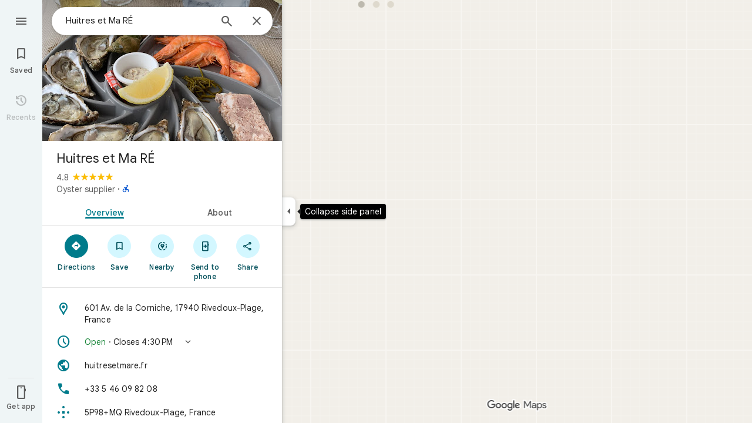

--- FILE ---
content_type: text/javascript; charset=UTF-8
request_url: https://www.google.com/maps/_/js/k=maps.m.en.7WWIEO4LVPs.2021.O/ck=maps.m.scoiwcz5gIQ.L.W.O/am=yAEAkAiA/rt=j/d=1/exm=JxdeQb,LsiLPd,Q6fY6e,SuCOhe,a,b,b8h8i,cQ25Ub,ds,dvPKEc,dw,dwi,en,enr,ep,jF2zFd,kUWD8d,log,lp,mmm,mo,nrw,ob,owc,per,ppl,pwd,sc,sc2,smi,smr,sp,std,stx,ti,uA7o6c,vd,vlg,vwr,wrc/ed=1/rs=ACT90oEGb-pC-o_OsP6WjNwotAkcYjiFkA/m=vcr?cb=M
body_size: 18798
content:
"use strict";_F_installCss(".mAWRAc{position:absolute;z-index:100}.gaBwhe{overflow:hidden;position:absolute;direction:ltr}.VnO4Ib{position:absolute;left:0;top:0;z-index:0}sentinel{}");
this._=this._||{};(function(_){var window=this;
try{
_.sJh=class{roundRect(){}isContextLost(){return!1}constructor(a){this.canvas=a;this.strokeStyle=this.fillStyle="#000000";this.lineCap="round";this.lineJoin="miter";this.lineWidth=1;this.miterLimit=10;this.shadowColor="#000000";this.shadowBlur=this.shadowOffsetY=this.shadowOffsetX=0;this.fontKerning="auto";this.createConicGradient=()=>({addColorStop(){}});this.drawFocusIfNeeded=()=>{};this.resetTransform=()=>{};this.getTransform=()=>new DOMMatrix;this.direction="inherit";this.filter="none";this.imageSmoothingEnabled=
!1;this.imageSmoothingQuality="high";this.lineDashOffset=0;this.setLineDash=()=>{};this.getLineDash=()=>[];this.ellipse=()=>{};this.isPointInStroke=()=>!1;this.getContextAttributes=()=>({alpha:!0,desynchronized:!1,colorSpace:"srgb",willReadFrequently:!1});this.createLinearGradient=()=>({addColorStop:()=>{}});this.createPattern=()=>null;this.createRadialGradient=()=>({addColorStop:()=>{}});this.reset=()=>{};this.save=()=>{};this.restore=()=>{};this.fillRect=()=>{};this.strokeRect=()=>{};this.clearRect=
()=>{};this.beginPath=()=>{};this.moveTo=()=>{};this.closePath=()=>{};this.lineTo=()=>{};this.rect=()=>{};this.fill=()=>{};this.stroke=()=>{};this.clip=()=>{};this.quadraticCurveTo=()=>{};this.bezierCurveTo=()=>{};this.arc=()=>{};this.arcTo=()=>{};this.isPointInPath=()=>!1;this.scale=()=>{};this.rotate=()=>{};this.translate=()=>{};this.transform=()=>{};this.setTransform=()=>{};this.fillText=()=>{};this.font="10px sans-serif";this.fontVariantCaps=this.fontStretch="normal";this.letterSpacing="0px";
this.strokeText=()=>{};this.textAlign="left";this.textBaseline="alphabetic";this.textRendering="auto";this.wordSpacing="0px";this.measureText=()=>({width:1,actualBoundingBoxAscent:0,actualBoundingBoxDescent:0,actualBoundingBoxLeft:0,actualBoundingBoxRight:0,fontBoundingBoxAscent:0,fontBoundingBoxDescent:0});this.drawImage=()=>{};this.createImageData=(b,c)=>{const d=typeof b!=="number",e=d?b.width:b;b=d?b.height:c||1;return{colorSpace:"srgb",width:e,height:b,data:Array(e*b)}};this.getImageData=(b,
c,d,e)=>({colorSpace:"srgb",width:d,height:e,data:Array(d*e)});this.putImageData=()=>{};this.globalAlpha=0;this.globalCompositeOperation="source-over"}};
}catch(e){_._DumpException(e)}
try{
_.Kd("vcr");
var bNh=function(a,b){a.imageSmoothingEnabled=b;a.mozImageSmoothingEnabled=b;a.webkitImageSmoothingEnabled=b;a.msImageSmoothingEnabled=b},K$=function(a){return`rgba(${Math.floor(a[0]*255)},${Math.floor(a[1]*255)},${Math.floor(a[2]*255)},${a[3]})`},cNh=function(a){const b=_.aNg(a);return a-b<1E-6?b:a},dNh=function(a,b){let c=null;b?c=new _.sJh(a):a.getContext&&(c=a.getContext("2d"));return c},eNh=function(a,b,c,d){d.fillStyle=a;d.save();d.beginPath();d.rect(b.left,b.top,b.width,b.height);d.translate(c.x,
c.y);d.fill();d.restore()},gNh=function(a,b){const c=Array(a.length);for(let d=0;d<a.length;d++)c[d]={index:d,value:a[d]};c.sort(fNh);b?(a=b,a.length=c.length):a=Array(c.length);for(b=0;b<c.length;b++)a[b]=c[b].index;return a},fNh=function(a,b){return a.value!==b.value?a.value-b.value:a.index-b.index},hNh=function(a,b){const c=a[3];return[c*a[0]+(1-c)*b[0],c*a[1]+(1-c)*b[1],c*a[2]+(1-c)*b[2],c+(1-c)*b[3]]},iNh=function(a,b){return a.xd||b.xd?a.xd?b.xd?a.xd.Ic()-b.xd.Ic():1:-1:0},jNh=function(a,b,
c,d,e){b=_.n8(a,b,d,c,e);b.width/=a.j4;b.height/=a.j4;return b},kNh=function(a){return a},mNh=function(a){return typeof a.setLineDash==="function"?a:new lNh(a)},lNh=class{constructor(a){this.context=a;this.U=null;this.N=0;this.zg=!0;this.y=this.x=this.H=0}setLineDash(a){this.U=a;this.zg=!0;this.N=0;this.H=a.length>0?a[0]:0}moveTo(a,b){this.x=a;this.y=b;this.context.moveTo(a,b)}lineTo(a,b){let c=this.x,d=this.y;var e=a-c,f=b-d;let g=Math.sqrt(e*e+f*f);if(g!==0){e/=g;for(f/=g;g>0;){let h;g>this.H?(h=
this.H,g-=h,this.H=0):(h=g,this.H-=h,g=0);c+=e*h;d+=f*h;this.zg?this.context.lineTo(c,d):this.context.moveTo(c,d);this.H===0&&(this.N=this.N===this.U.length-1?0:this.N+1,this.H=this.U[this.N],this.zg=!this.zg)}this.x=a;this.y=b}}};var qNh=function(a,b,c,d,e,f,g,h){var l=d.V(e);if(l){var m=e=!1;d=null;var n=1,p=Math.floor(h);if(l&&l.La){e=!0;var r=_.hS(l,h),v=_.SLg(l,p);(v=v&&l.data[12+60*p+52]!==0&&a.H?a.N.Te(v):null)?(c=c.H,n=c.va*.25,a=b.createPattern(a.H.zg(v,r,l.data[12+60*p+52+1],l.data[12+60*p+52+2],new _.sD(-(c.Ba/n%(v.width*2)),-(c.Da/n%(v.height*2)))),"repeat"),b.fillStyle=a,n=.25*Math.pow(2,h-p)):b.fillStyle=_.sA(r)}l&&l.U>0&&(a=_.mS(l,0,h),a>0&&(b.lineWidth=a/n,d=_.WQg(l,0,h),b.strokeStyle=_.sA(_.lS(l,0,h)),m=!0));
if(m||e){a=g*n;g=a!==1&&a!==0;h=256;if(g){b.save();b.scale(a,a);a=1/a;l=Array(f.length);for(p=0;p<f.length;++p){c=f[p];r=Array(c.length);for(n=0;n<c.length;++n)r[n]=c[n]*a;l[p]=r}f=l;h*=a}if(!(a=!m)&&(a=!d))a:{for(a=0;a<f.length;a++)if(!nNh(f[a],h)){a=!1;break a}a=!0}if(a)oNh(b,f),e&&b.fill("evenodd"),m&&b.stroke();else{e&&(oNh(b,f),b.fill("evenodd"));e=f;m=h;b.beginPath();f=b;d&&(f=mNh(b),f.setLineDash(d));b.lineJoin="round";for(h=0;h<e.length;h++){a=e[h];f.moveTo(a[0],a[1]);for(l=2;l<=a.length-
2;l+=2)pNh(a[l],a[l+1],a[l-2],a[l-1],m)?f.lineTo(a[l],a[l+1]):f.moveTo(a[l],a[l+1]);pNh(a[0],a[1],a[a.length-2],a[a.length-1],m)&&f.lineTo(a[0],a[1])}b.stroke();d&&f.setLineDash([])}g&&b.restore()}}},oNh=function(a,b){a.beginPath();for(let c=0;c<b.length;c++){const d=b[c];a.moveTo(d[0],d[1]);for(let e=2;e<d.length;e+=2)a.lineTo(d[e],d[e+1]);a.lineTo(d[0],d[1])}},pNh=function(a,b,c,d,e){return(a>=0||c>=0)&&(a<=e||c<=e)&&(b>=0||d>=0)&&(b<=e||d<=e)},nNh=function(a,b){for(let c=0;c<a.length-2;c+=2)if(!pNh(a[c],
a[c+1],a[c+2],a[c+3],b))return!1;return pNh(a[0],a[1],a[a.length-2],a[a.length-1],b)},tNh=class{constructor(){var a=new _.$Tg(1);this.H=new rNh;this.N=a}zg(a,b,c,d,e,f,g){e=d.N;var h=d.U[d.H];h>=0&&h<e.H?(sNh(e,h),e=e.N.length):e=0;h=e;if(!(h<1)){e=Array(h);for(let r=0;r<h;++r){var l=r,m=d;var n=r;var p=m.N;m=m.U[m.H];m>=0&&m<p.H?(sNh(p,m),n=p.points.subarray((n>0?p.N[n-1]:0)*2,p.N[n]*2)):n=new Float32Array(0);e[l]=n}d=d.V();qNh(this,a,b,c,d,e,f,g)}}};var rNh=class{zg(a,b,c,d,e){if(!a)return null;const f=d===1;d=d===2;const g=_.xh("CANVAS");g.width=a.width*(f?2:1);g.height=a.height*(d?2:1);const h=_.up(g);h.fillStyle=_.reb(b);h.fillRect(0,0,g.width,g.height);switch(c){case 1:h.globalCompositeOperation="multiply";break;case 2:h.globalCompositeOperation="screen"}c=h.createPattern(a,"repeat");if(f||d){eNh(c,new _.jg(0,0,a.width,a.height),new _.sD(0,0),h);eNh(c,new _.jg(f?a.width:0,d?a.height:0,a.width,a.height),new _.sD(d?a.width/2:0,f?a.height/2:
0),h);h.globalCompositeOperation="copy";c=h.createPattern;b=(b>>24&255)/255;const l=_.xh("CANVAS");l.width=g.width;l.height=g.height;const m=_.up(l);m.globalAlpha=b;m.globalCompositeOperation="copy";m.drawImage(g,0,0);eNh(c.call(h,l,"repeat"),new _.jg(0,0,g.width,g.height),e.add(new _.sD(d?0:a.width/2,f?0:a.height/2)),h)}else eNh(c,new _.jg(0,0,a.width,a.height),e.add(new _.sD(a.width/2,a.height/2)),h),(b>>24&255)/255<1&&(h.globalAlpha=(b>>24&255)/255,h.globalCompositeOperation="copy",h.drawImage(g,
0,0));return g}};var uNh=function(a,b,c,d,e,f){c>e||d>f||(b[3]<1&&a.clearRect(c,d,e,f),b[3]>0&&(a.fillStyle=K$(b),a.fillRect(c,d,e,f)))},vNh=function(a,b,c,d,e,f,g){const h=(c.y-d.y)/(c.x-d.x);d=c.y-c.x*h;c=c.y-(c.x-e)*h;d<0&&c<0||d>f&&c>f||(a.beginPath(),a.moveTo(0,g),a.lineTo(0,d),a.lineTo(e,c),a.lineTo(e,g),a.closePath(),b[3]<1&&(a.globalCompositeOperation="destination-out",a.fillStyle="#000",a.fill(),a.globalCompositeOperation="source-over"),b[3]>0&&(a.fillStyle=K$(b),a.fill()))};var wNh=function(a,b){if(a.ha!==b){var c=a.H[b];if(_.Bl(c,1)){const d=_.Cl(_.Dk(c,1));a.U=_.zi(c,7)?_.K(c,7):_.VR(d);if(!a.points||a.points.length<a.U*2)a.points=new Float32Array(a.U*2);c=_.MLg(a.V);_.WR(d,a.U,c,a.points);d.jj()}a.Fj=a.va.V(1,b);a.ha=b}},xNh=function(a,b){return _.Vk(a,2)&&b>0?_.Uk(a,2,b-1):0},yNh=function(a,b,c){return _.Vk(b,2)&&c<_.Vk(b,2)?_.Uk(b,2,c):a.U},zNh=function(a,b,c){if(!(b>=0&&b<a.N))return 0;wNh(a,b);a=_.y(a.H[b],6,1);return a===3?c===0?0:1:a},ANh=function(a,b,c){if(!(b>=
0&&b<a.N))return 0;wNh(a,b);a=_.y(a.H[b],8,1);return a===3?c===0?0:1:a},BNh=function(a,b){if(!(b>=0&&b<a.N))return 0;wNh(a,b);return a.Fj.H},CNh=class{constructor(a){this.Fj=null;this.ha=-1;this.points=null;this.U=-1;this.V=a.H;this.va=a.N;this.N=(this.H=_.E(this.V,_.Ht,7)&&_.NLg(_.n7(this.V))?_.KQg(_.n7(this.V)):null)?this.H.length:0}};var sNh=function(a,b){if(a.ha!==b){var c=a.V[b];if(_.J(c,7)){if(!a.points||a.points.length<8)a.points=new Float32Array(8);a.points[0]=0;a.points[1]=0;a.points[2]=256;a.points[3]=0;a.points[4]=256;a.points[5]=256;a.points[6]=0;a.points[7]=256;a.N=[4]}else{c=_.uS(c);const d=_.Cl(_.Dk(c,1)),e=_.zi(c,5)?_.K(c,5):_.VR(d);if(!a.points||a.points.length<e*2)a.points=new Float32Array(e*2);const f=_.MLg(a.U);_.WR(d,e,f,a.points);d.jj();a.N=[..._.Tk(c,4,_.M()),e]}a.Fj=a.va.V(2,b);a.ha=b}},DNh=function(a,b){if(!(b>=
0&&b<a.H))return 0;sNh(a,b);return a.Fj.H},ENh=class{constructor(a){this.N=this.points=this.Fj=null;this.ha=-1;this.U=a.H;this.va=a.N;this.H=(this.V=_.p7(this.U)&&_.m7(_.o7(this.U))?_.PQg(_.o7(this.U)):null)?this.V.length:0}};var FNh=function(a){const b=a.cursor;return b>=0&&b<a.N.length},GNh=class{constructor(a){this.Fj=null;this.cursor=0;this.H=a.H;this.U=a.N;this.Ba=a.Ka;(this.N=_.E(this.H,_.bS,11)?_.X8c(_.dS(this.H)):[])&&this.initialize()}Rd(){return FNh(this)}initialize(){FNh(this)&&(this.Fj=this.U.V(5,this.cursor))}ha(){this.cursor++;this.Rd()&&this.initialize()}reset(){this.cursor=0;this.initialize()}V(){return this.Fj.Vi}va(){return this.Fj.H}Te(){return this.Ba.H(this.H,this.cursor)}};var HNh=class{constructor(a,b){this.N=a;this.H=0;a=this.N;a=a.H==null?0:a.H.length;if(!b||b.length!==a){var c=Array(a);for(let d=0;d<a;d++)c[d]=BNh(this.N,d);b=gNh(c,b)}this.U=b}clone(){const a=new HNh(this.N,this.U);a.H=this.H;return a}Rd(){return this.U.length>this.H}ha(){this.H++}reset(){this.H=0}V(){var a=this.N;var b=this.U[this.H];b>=0&&b<a.N?(wNh(a,b),a=a.Fj.Vi):a=0;return a}va(){return BNh(this.N,this.U[this.H])}};var INh=class{constructor(a,b){this.N=a;this.H=0;{const c=this.N.H;if(!b||b.length!==c){a=Array(c);for(let d=0;d<c;d++)a[d]=DNh(this.N,d);b=gNh(a,b)}}this.U=b}clone(){const a=new INh(this.N,this.U);a.H=this.H;return a}Rd(){return this.U.length>this.H}ha(){this.H++}reset(){this.H=0}V(){var a=this.N;var b=this.U[this.H];b>=0&&b<a.H?(sNh(a,b),a=a.Fj.Vi):a=0;return a}va(){return DNh(this.N,this.U[this.H])}};var JNh=function(a){a=a.Te(0);a.N&&a.decode(3);return a.Te()},KNh=class{constructor(a,b,c,d){this.type=a;this.U=b!==void 0?b:0;this.H=c!==void 0?c:null;this.N=typeof d==="boolean"?d:!1}},LNh=function(a,b,c){return c?a.H[3+b]:a.H[b]},MNh=function(a){for(let b=0;b<a.H.length;b++)a.H[b].reset()},NNh=class{constructor(a){this.Cc=a;this.H=[];a=a.data;this.H[0]=new HNh(new CNh(a));this.H[1]=new GNh(a);this.H[2]=new INh(new ENh(a))}},ONh=class{constructor(a,b){this.cD=a;this.H=b}};var PNh=class{constructor(a,b,c,d){this.va=a;this.V=b;this.ha=c;this.Cc=d;this.H=0;this.U=this.N=null;this.w5=0;this.DZ=[];a=this.VV=new NNh(d);b=this.DZ;c=[];for(d=0;d<a.H.length;d++)c[d]=a.H[d].Rd()?a.H[d].va():-1;d=-1;let e=null;for(let n=0;;n++){let p=-1;for(var f=0;f<c.length;f++)c[f]>=0&&(p<0||c[f]<c[p])&&(p=f);if(p<0)break;f=a.H[p];const r=p%3;var g=0;const v=p>=3;if(r===0){g=a.Cc.H.N;var h=f.V();g=g.V(h).U;h=c[p];if(e){e.H<g&&(e.H=g);var l=f.N;var m=f.U[f.H];m>=0&&m<l.N?(wNh(l,m),l=l.Fj.V):
l=0;l>d?(e=new ONh(n,g),d=h):h<d&&(d=h)}else e=new ONh(n,g),e.H=g,d=h}else e&&(e=null);f.ha();c[p]=f.Rd()?f.va():-1;b.push(new KNh(r,g,e,v))}MNh(a)}bka(a,b,c,d){var e=25;d&&(this.H=this.w5=0,MNh(this.VV),e=-1);d=e;e=this.DZ.length;let f=0,g;for(g=this.w5;g<e&&(d<0||f<d);g++){const h=this.DZ[g],l=LNh(this.VV,h.type,h.N),m=h.type,n=this.Cc,p=n.H.N;m===0?h.U>this.H&&(this.va.zg(a,n,p,l,m,b,c,this.H),f++):(m===1?this.ha.zg(a,n,p,l,m,b,c):this.V.zg(a,n,p,l,m,b,c),f++);if(h.H)if(g+1===e||this.DZ[g+1].H!==
h.H)if(this.H<h.H.H-1){this.H++;g=h.H.cD-1;this.N&&(this.VV.H[0]=this.N,this.N=null);this.U&&(this.VV.H[3]=this.U,this.U=null);continue}else this.U=this.N=null,this.H=0;else h.H.cD===g&&this.H<h.H.H-1&&(this.N=LNh(this.VV,0).clone());l.ha()}this.w5=g}nh(){return this.DZ.length===this.w5&&this.U==null&&this.N==null}};var RNh=class{constructor(a){var b=new tNh,c=new QNh;this.U=a;this.H=b;this.N=c}gCa(a){return new PNh(this.U,this.H,this.N,a)}};var SNh=function(a,b){b.N=!1;b.H?b.H.next=b.next:a.U=b.next;b.next?b.next.H=b.H:a.H=b.H;a.V--},TNh=function(a,b){b.N=!0;b.next=null;if(b.H=a.H)a.H.next=b;a.H=b;a.U||(a.U=a.H);a.V++},UNh=class{constructor(){this.maxLength=1E4;this.N={};this.U=this.H=null;this.V=0}has(a){a:{if(a=this.N[a]){if(a.WA){a=!0;break a}delete this.N[a.key];SNh(this,a)}a=!1}return a}get(a){return this.N[a]}use(a){a&&a.N&&(SNh(this,a),TNh(this,a))}add(a){if(a&&!a.N)for(this.N[a.key]=a,TNh(this,a);this.V>this.maxLength;)this.U&&
(a=this.U,delete this.N[a.key],SNh(this,a))}};var VNh=class{constructor(a,b,c,d){this.fillStyle=a;this.N=b;this.U=c;this.Sf=d;this.H=null}zg(a,b){b/=this.Sf;const c=this.yh();a.drawImage(c,0,0,c.width*b,c.height*b)}yh(){if(this.H!==null)return this.H;const a=_.xh("canvas"),b=_.up(a);var c=this.Sf;a.width=c*256;a.height=c*256;b.scale(c,c);b.fillStyle=this.fillStyle;b.fillRect(0,0,256,256);b.beginPath();b.strokeStyle=this.U;b.lineWidth=1;c=16;let d=256/c;for(var e=1;e<d;e++){var f=e*c;b.moveTo(f,0);b.lineTo(f,256);f=e*c;b.moveTo(0,f);b.lineTo(256,
f)}b.stroke();b.beginPath();b.lineWidth=2;b.strokeStyle=this.N;c=128;d=256/c;for(e=0;e<=d;e++)f=e*c,b.moveTo(f,0),b.lineTo(f,256),f=e*c,b.moveTo(0,f),b.lineTo(256,f);b.stroke();return this.H=a}};var QNh=class{zg(a,b,c,d){b=JNh(d);a.drawImage(b,0,0,256,256)}};var YNh=function(){WNh||(WNh=new XNh);return WNh},ZNh=function(a,b){a.count===a.last+1?(a.H[a.count]=b,a.count++,a.last++):(a.H[a.H.indexOf(void 0)]=b,a.count++)},XNh=class{constructor(){this.H=[];this.last=-1;this.count=0}yh(a,b){if(this.count===0){var c=_.xh("canvas");c.width=a;c.height=b;return c}c=this.last;for(var d=0;d<this.last-1;d++){if(!this.H[d])continue;const e=this.H[d].width>=a,f=this.H[d].height>=b;if(e||f)c=d;if(e&&f)break}d=this.H[c];this.H[c]=void 0;d.width<a||d.height<b?(d.width<
a&&(d.width=a),d.height<b&&(d.height=b)):_.up(d).clearRect(0,0,a,b);this.count--;if(this.count===0)this.last=-1;else if(c===this.last)for(;this.last>=0&&!this.H[this.last];)this.last--;return d}},WNh=null;var $Nh=class{constructor(a,b,c,d){this.x=a;this.y=b;this.width=c;this.height=d;this.valid=!0}};var cOh=function(a){for(;a.U!==a.V;)aOh(a);a.U=a.V=0;a.ha=a.H.width*Math.floor(a.H.height/a.N)+1;a.va=Array(a.ha);const b=Math.floor(a.H.height/a.N);for(let c=0;c<b;c++){const d=Math.floor(a.H.width/a.N);for(let e=0;e<d;e++){const f=e*a.N;bOh(a,new $Nh(f,c*a.N,e===d-1?a.H.width-f:a.N,a.N))}}},aOh=function(a){const b=a.va[a.U];b&&(b.valid=!1);a.va[a.U]=null;a.U=++a.U%a.ha;return b},bOh=function(a,b){a.va[a.V]=b;a.V=++a.V%a.ha},dOh=function(a,b,c){c>a.N&&(a.N=c,cOh(a));var d=0;let e=0,f=a.H.width;for(;d<
b;){const g=aOh(a);d+=g.width;f=g.x<f?g.x:f;e=g.y;d<b&&g.x+g.width>=a.H.width&&(bOh(a,new $Nh(f,e,d,a.N)),d=0,f=a.H.width,e=0)}d-=b;c=new $Nh(f,e,b,c);bOh(a,c);d!==0&&bOh(a,new $Nh(f+b,e,d,a.N));return c},eOh=class{constructor(){this.N=40;this.ha=this.V=this.U=0;this.va=[];this.H=_.xh("canvas");this.H.width=2048;this.H.height=2E3;cOh(this)}yh(a){return a&&a.valid?this.H:null}},fOh=_.tk||!1;var gOh=class{constructor(a,b,c,d,e){this.canvas=a;this.width=b;this.height=c;this.key=d;this.cache=e;this.HA=0}release(){this.HA--;this.HA<=0&&(ZNh(YNh(),this.canvas),this.cache&&this.cache.remove(this.key))}};var hOh=class{constructor(){this.data=[];this.H=0}reset(){this.H=0}append(a,b,c,d,e,f){const g=6*this.H;this.data[g+0]=a;this.data[g+1]=b;this.data[g+2]=c;this.data[g+3]=d;this.data[g+4]=e;this.data[g+5]=f;this.H++}getX(a){return this.data[6*a]}getY(a){return this.data[6*a+1]}};var iOh=class{constructor(a=0){this.N=a;this.cursor=0;this.map={};this.H=!!a;this.keys=Array(a)}has(a){return!!this.map[a]}get(a){return this.map[a]}set(a,b){this.H&&this.keys[this.cursor]&&this.remove(this.keys[this.cursor]);this.map[a]=b;this.H&&(this.keys[this.cursor]=a,this.cursor=(this.cursor+1)%this.N)}remove(a){delete this.map[a]}};var tOh=function(a,b,c,d,e,f,g){const h=c.type===4||c.type===1;h&&(b.save(),b.translate(-f,-g));switch(c.type){case 0:f=-1*c.height/2;g=c.width;var l=c.height,m=c.ha,n=c.Bs;d=d.data;e=e.H(c.H());var p=c.label.hn();if(p)for(d=jOh(a.va,d.V(),d.ha(),d.Ic(),p,a.N),p=0;p<d;++p){const r=kOh(e);lOh(b,a.N[2*p]+c.Xj,a.N[2*p+1]+c.Ll+f,g,l,m,r.fill,r.outline,n,a.N[2*p],a.N[2*p+1],c.U,c.Da!=null?c.Da:c.U)}break;case 2:g=d.H.Ta;if(f=g.mD(c.N))if(mOh(a,f,g,e,c,d.data.Ic()),e=c.label.hn())for(e=jOh(a.va,d.data.V(),
d.data.ha(),d.data.Ic(),e,a.N),d=0;d<e;++d)g=a.N[2*d]+c.Xj,l=a.N[2*d+1]+c.Ll,g-=f.va,(m=nOh(f))&&oOh(b,m,f,g,l);break;case 3:f=d.data;g=c.label.Hs();if((d=e.H(c.Ek))&&(d=_.kS(d,g))&&(e=e.H(c.H()))&&_.kS(e,g)&&c.label.isVisible()&&(e=c.label.hn()))for(e=jOh(a.va,f.V(),f.ha(),f.Ic(),e,a.N),f=0;f<d.H.length;f++)if(g=_.n8(a.ha,d,c.text,f),l=jNh(a.ha,d,f,c.text,c.pX),(m=_.ZTg(a.ha,d,g.width,g.height,c.text,f))&&m.width!==0&&m.height!==0)for(n=0;n<e;++n)pOh(b,m,a.N[2*n]+c.Xj+c.width/2-l.width/2+d.V(f)/
2,a.N[2*n+1]+c.Ll-l.height/2+d.ha(f)/2,g,l.width,l.height);break;case 4:f=c.label.Hs();if(d=e.H(c.Ek))if(g=_.kS(d,f))d=_.n8(a.ha,g),(a=_.ZTg(a.ha,g,d.width,d.height))&&a.width!==0&&a.height!==0&&(e=e.H(c.H()))&&_.kS(e,f)&&c.label.isVisible()&&(f=c.shift,e=c.label.jn(),_.ESg(e,f),f=_.LTg(c),m=_.W7(e.H,f),f=e.getX(m),g=e.getY(m),l=e.getX(Math.ceil(m))-e.getX(Math.floor(m)),e=e.getY(Math.ceil(m))-e.getY(Math.floor(m)),e=Math.atan2(e,l),b.save(),b.translate(f,g),b.rotate(e+(c.label.fI()?Math.PI:0)),pOh(b,
a,-c.width/2,-c.height/2,d,c.width,c.height),b.restore());break;case 1:if(g=d.H.Xa,f=g.mD(c.N))if(mOh(a,f,g,e,c,d.data.Ic()),l=(g=f.H)&&g.H,f.canvas||f.U||f.N||l)n=l?null:nOh(f),l=c.shift,c.label.fI()&&c.ha&&(l*=-1),g?(m=c.H(),e=e.H(m),g=qOh(g,n,f.U),rOh(a,b,m,e,d.data.Ic(),c,f,g,c.label.fI(),l)):sOh(b,c,f,n,c.label.fI(),l)}h&&b.restore()},mOh=function(a,b,c,d,e,f){var g=e.H();b.Ba!==g&&b.qb();e=!!b.canvas||!!b.N||uOh(a,b.U);var h=b.H;if(!(h&&h.H||e))if(d=d.H(g),b.Ba=g,c=c.va,b.H)vOh(c,b,g,d,f,a.Da);
else if(b.ha)a:{if(h=e=null,(a=b.ha)&&a.U&&a.U.complete){if(g=wOh(c,a.key,g))if(a.N){h=a.U;var l=a.N;if(d.Fa){var m=xOh(c,l.width,l.height),n=_.up(m);n.globalAlpha=(_.d9c(d,f)>>24&255)/255;n.drawImage(h,l.left,l.top,l.width,l.height,0,0,l.width,l.height);n.globalAlpha=1;h=m}else h=null}else{if(a.H&&a.U){f=(_.jS(d,f)>>24&255)/255;b.N=new yOh(a.H,a.U,f);break a}}else e=zOh(c,a.U,f,d,a.H.left,a.H.top,a.H.width,a.H.height),a.N&&(h=zOh(c,a.U,f,d,a.N.left,a.N.top,a.N.width,a.N.height,a.N.width));l=a.H;
h&&(l=(a.N.width-a.H.width)/2,m=(a.N.height-a.H.height)/2,l=Math.floor(l),m=a.N.height%2===1?Math.floor(m):Math.floor(m+.5),b.va=l,b.Fa=m,n=_.up(h),n.globalCompositeOperation="source-over",g?(d.ha&&(n.globalAlpha=(_.jS(d,f)>>24&255)/255),n.drawImage(a.U,a.H.left,a.H.top,a.H.width,a.H.height,l,m,a.H.width,a.H.height),n.globalAlpha=1):n.drawImage(e,0,0,a.H.width,a.H.height,l,m,a.H.width,a.H.height),e=h,l=a.N);e&&(c.H?b.U=AOh(e,l):b.canvas=e)}}else b.V&&(a=b.V)&&(f=c.jpa(a.text,a.width,a.fontSize,a.fontFlags,
d,f),c.H?b.U=AOh(f,new _.jg(0,0,a.width+10,a.fontSize+10)):b.canvas=f)},nOh=function(a){return a.U&&a.U.valid?BOh?BOh.yh(a.U):null:a.N?a.N.H:a.canvas?a.canvas:null},oOh=function(a,b,c,d,e){(c.N?c.N.alpha:1)<1&&(a.globalAlpha=c.N?c.N.alpha:1);var f=c.V;const g=c.ha,h=c.U||c.N,l=g?g.Sf:1,m=h?h.x:0,n=h?h.y:0;let p;h?(p=h.width,f=h.height):f?(p=f.width+10,f=f.fontSize+10):g&&g.N?(p=g.N.width,f=g.N.height):g&&g.H?(p=g.H.width,f=g.H.height):(p=b.width,f=b.height);a.drawImage(b,m,n,p,f,Math.floor(d+.5),
Math.floor(e+.5-f/l/2),p/l,f/l);(c.N?c.N.alpha:1)<1&&(a.globalAlpha=1)},uOh=function(a,b){return a.U?!!b&&b.valid:!!b},rOh=function(a,b,c,d,e,f,g,h,l,m){a.U&&!a.V&&(a.V=new eOh);const n=g.H.Da;a.H.reset();COh(f,g,l,m,a.H);for(f=0;f<a.H.H;f++)if(l=DOh(a,c,d,e,g,h,a.H.data[6*f+4],a.H.data[6*f+5]),l.width>0&&l.height>0){b.save();b.translate(a.H.getX(f),a.H.getY(f));b.rotate(a.H.data[6*f+2]);m=a.H.data[6*f+3];if(a.U){const p=l;b.drawImage(a.V.yh(p),p.x,p.y,l.width,l.height,m,-(l.height/n/2),l.width/n,
l.height/n)}else b.drawImage(l.canvas,0,0,l.width,l.height,m,-(l.height/n/2),l.width/n,l.height/n);b.restore()}},sOh=function(a,b,c,d,e,f){var g=b.label.jn();_.ESg(g,f);f=g.U(g.zo);b=b.U;e?g.anchor===1?(e=f-b,b=f-b-c.width):(e=f+c.width+b,b=f+b):(e=f+b,b=f+b+c.width);f=_.W7(g.H,e);b=_.W7(g.H,b);e=g.getX(f);f=g.getY(f);const h=g.getX(b);g=g.getY(b)-f;g=Math.atan2(g,h-e);a.save();a.translate(e,f);a.rotate(g);g!==0?(g=!!(a.imageSmoothingEnabled||a.mozImageSmoothingEnabled||a.webkitImageSmoothingEnabled||
a.msImageSmoothingEnabled),bNh(a,!0),oOh(a,d,c,0,0),bNh(a,g)):oOh(a,d,c,0,0);a.restore()},COh=function(a,b,c,d,e){var f=a.label.jn();_.ESg(f,d);d=b.H.U;const g=b.H.Da;var h=b.H.V,l=f.U(f.zo);a=a.U;b=_.W7(f.H,c?f.anchor===1?l-a:l+b.width+a:l+a);if(!(b<0||b>f.lg()-1))for(EOh.init(f,b,5,c),c=d.length/4,f=h?Math.floor(c/2):0,h=0;f<c&&EOh.next();){b=h+EOh.distance;l=b*g;a=f;for(var m=a;m<c&&!(d[m*4]+d[m*4+2]/2>l);m++)f++;l=e;m=l.append;var n=EOh.getX(),p=EOh.getY();m.call(l,n,p,EOh.angle,d[a*4]/g-h,a,
f);h=b}},DOh=function(a,b,c,d,e,f,g,h){var l=e.H;b=FOh(l,b);e=b.V;var m=l.U.length/4,n=l.V?Math.floor(m/2):0;let p;if(m=h===m&&g===n)var r=b.H;else p=`${g}-${h}`,r=e[p];if(!uOh(a,r)){r=h-1;var v=[],A=c.ha?_.jS(c,d):0;c=c.Fa?_.d9c(c,d):0;v.push(A);v.push(c);c=l.U[g*4];for(d=g;d<h;d++)v.push(l.Ba[d]),v.push(l.U[d*4]-c);h=v.join("");c=a.Ba;if(!c.has(h)||!uOh(a,c.get(h))){l=l.U;A=b.N;var D=b.U;v=d=l[g*4];for(var L=r;L>=g;L--){var R=l[L*4]+l[L*4+2];R>v&&(v=R)}R=Math.ceil(v-d);v=GOh(f);let Y,ea;a.U?(Y=
dOh(a.V,R,v),L=a.V.yh(Y)):(L=YNh().yh(R,v),ea=new gOh(L,R,v,h,a.Ba));L=_.up(L);a.U&&(L.save(),L.translate(Y.x,Y.y),L.clearRect(0,0,R,v));if(n>0)for(L.globalAlpha=D/255,D=g;D<=r;D++){var W=D-n;R=l[W*4+2];W=l[W*4+3];if(R===0||W===0)continue;const ra=(R-l[D*4+2])/2,ua=(v-W)/2,Fa=D-n;L.drawImage(f.yh(Fa),HOh(f,Fa),f.H?f.H[Fa].rect.top:f.region?f.region.y:0,R,W,l[D*4]-d-ra,ua,R,W)}for(L.globalAlpha=A/255;g<=r;g++)n=l[g*4+2],A=l[g*4+3],n!==0&&A!==0&&(D=(v-A)/2,L.drawImage(f.yh(g),HOh(f,g),f.H?f.H[g].rect.top:
f.region?f.region.y:0,n,A,l[g*4]-d,D,n,A));a.U&&L.restore();r=a.U?Y:ea;c.set(h,r)}r=c.get(h);a.U||r.HA++;m?b.H=r:e[p]=r}return r},pOh=function(a,b,c,d,e,f,g){a.drawImage(b,0,0,e.width,e.height,Math.floor(c+.5),Math.floor(d+.5),f,g)},kOh=function(a){let b="magenta",c="magenta";a.va&&(b=_.sA(_.eS(a,0)),c=_.sA(_.eS(a,4)));return{fill:b,outline:c}},lOh=function(a,b,c,d,e,f,g,h,l,m,n,p,r){const v=b+f/2,A=c+f/2,D=d-f,L=e-f;a.lineWidth=f;a.strokeStyle=h;a.fillStyle=g;if(p>0||r>0)a.shadowOffsetX=p,a.shadowOffsetY=
r,a.shadowBlur=2,a.shadowColor="rgba(0, 0, 0, 0.2)";g!=="magenta"&&(l>0?(IOh(a,b,c,b+d,c+e,m,n,l,0),a.fill()):a.fillRect(b,c,d,e));if(p>0||r>0)a.shadowOffsetX=0,a.shadowOffsetY=0,a.shadowBlur=0;h!=="magenta"&&f>0&&(l?(IOh(a,b,c,b+d,c+e,m,n,l,f/2),a.stroke()):a.strokeRect(v,A,D,L))},IOh=function(a,b,c,d,e,f,g,h,l){b+=l;c+=l;d-=l;e-=l;h-=l;a.beginPath();a.moveTo(b,c);g<c&&(a.lineTo(f-h,c),a.lineTo(f,c-h),a.lineTo(f+h,c));a.lineTo(d,c);f>d&&(a.lineTo(d,g-h),a.lineTo(d+h,g),a.lineTo(d,g+h));a.lineTo(d,
e);g>e&&(a.lineTo(f+h,e),a.lineTo(f,e+h),a.lineTo(f-h,e));a.lineTo(b,e);f<b&&(a.lineTo(b,g+h),a.lineTo(b-h,g),a.lineTo(b,g-h));a.lineTo(b,c)},JOh=class{constructor(a,b){var c=new UNh;this.va=a;this.Da=c;this.ha=b;this.V=null;this.U=fOh;this.N=Array(2);this.Ba=new iOh(this.U?1E3:void 0);this.H=new hOh}cka(a,b,c,d,e,f){if(b.isVisible()){for(var g=0;g<b.elements.length;++g)b.elements[g].type===0&&tOh(this,a,b.elements[g],c,d,e,f);for(g=0;g<b.elements.length;++g)b.elements[g].type!==0&&tOh(this,a,b.elements[g],
c,d,e,f)}}},EOh=new class{constructor(){this.points=null;this.distance=this.angle=this.y2=this.x2=this.y1=this.x1=this.H=this.step=this.threshold=0}init(a,b,c,d=!1){this.points=a;this.threshold=c;this.step=d?-1:1;a=0|b;this.H=d&&a!==b?a:a+this.step;this.y1=this.x1=0;this.x2=this.points.getX(b);this.y2=this.points.getY(b);this.distance=this.angle=0}getX(){return this.x1}getY(){return this.y1}next(){if(this.H<0||this.H>=this.points.lg())return!1;const a=this.x2,b=this.y2;let c=this.points.getX(this.H),
d=this.points.getY(this.H),e=c-a,f=d-b;const g=this.threshold*(e*e+f*f),h=c-a,l=d-b;let m=this.H+this.step;for(;m>=0&&m<this.points.lg();){const n=this.points.getX(m),p=this.points.getY(m),r=n-a,v=p-b,A=-r*l+v*h;if(A*A>g)break;c=n;d=p;e=r;f=v;m+=this.step}this.H=m;this.x1=a;this.y1=b;this.x2=c;this.y2=d;this.angle=Math.atan2(f,e);this.distance=Math.sqrt(e*e+f*f);return!0}};var KOh=class extends _.BTg{U(a){a.H.H.ha.clear();a.H.H.V.clear();return _.m8}H(){return!0}Oa(){}};var LOh=class{constructor(a){this.H=a}zg(a,b,c,d,e){a.save();a.scale(c,c);c=[];for(var f=0;f<b.length;++f){const g=b[f],h=g.H.labels;for(let l=0;l<h.length;++l)c.push({label:h[l],Cc:g})}c.sort((g,h)=>g.label.Nr()-h.label.Nr()||g.label.au-h.label.au||g.label.kQ()-g.label.kQ());for(b=0;b<c.length;++b)f=c[b].Cc,this.H.cka(a,c[b].label,f,f.H.Ga,d,e);a.restore()}};var MOh=function(a,b,c,d,e,f,g){if(e!==0){var h=b;g&&(h=mNh(b),h.setLineDash(g));b.lineWidth=e;b.strokeStyle=f;b.beginPath();e=c.N;f=c.U[c.H];e=f>=0&&f<e.N?_.Vk(e.H[f],2)+1:0;for(f=0;f<e;f++){var l=c.N;var m=c.U[c.H],n=f;if(m>=0&&m<l.N){wNh(l,m);m=l.H[m];var p=xNh(m,n);l=yNh(l,m,n)-p}else l=0;n=a;a:{p=c.N;var r=c.U[c.H],v=f;m=a.V;if(!(r>=0&&r<p.N)){m=m||new Float32Array(0);break a}wNh(p,r);const A=p.H[r];r=xNh(A,v);v=yNh(p,A,v);p=p.points.subarray(r*2,v*2);m?(m.length<p.length&&(m=new Float32Array(p.length)),
m.set(p)):m=p}n=n.V=m;d!==0&&_.DSg(n,l,-d);h.moveTo(n[0],n[1]);for(m=2;m<l*2-1;m+=2)h.lineTo(n[m],n[m+1])}b.stroke();g&&h.setLineDash([])}},NOh=class{constructor(a){this.N=a;this.U=_.xh("canvas");this.U.width=this.U.height=256*this.N;this.H=_.up(this.U);this.H.scale(this.N,this.N);this.H.lineJoin="round";this.V=new Float32Array(128)}zg(a,b,c,d,e,f,g,h){b=b.data;e=d.V();if(e=c.V(e)){var l=e.U;if(!(h>=l)){var m=_.lS(e,h,g)>>24&255;if(m!==0){c=null;var n=_.WQg(e,h,g);n&&(c=n.map(v=>v*f));n=_.VQg(e,h,
g)*f;var p;if(c)var r=p=0;else r=zNh(d.N,d.U[d.H],h),p=ANh(d.N,d.U[d.H],h);a.lineCap=r!==0||p!==0?"round":"butt";a.lineJoin="round";r=_.mS(e,h,g)*f;p=_.sA(_.lS(e,h,g));h===0&&l>1&&(_.lS(e,1,g)>>24&255)<255?this.T$(a,b,d,n,e,f,g):(m<255&&(g=a.globalCompositeOperation,a.globalCompositeOperation="destination-out",MOh(this,a,d,n,r,"rgba(0,0,0,1.00)",c),a.globalCompositeOperation=g),MOh(this,a,d,n,r,p,c))}}}}T$(a,b,c,d,e,f,g){this.H.clearRect(0,0,256,256);let h,l;var m=zNh(c.N,c.U[c.H],0);h=ANh(c.N,c.U[c.H],
0);b=zNh(c.N,c.U[c.H],1);l=ANh(c.N,c.U[c.H],1);this.H.globalCompositeOperation="source-over";this.H.lineCap=m!==0||h!==0?"round":"butt";m=_.sA(_.lS(e,0,g));MOh(this,this.H,c,d,_.mS(e,0,g)*f,m,_.WQg(e,0,g));this.H.globalCompositeOperation="destination-out";this.H.lineCap=b!==0||l!==0?"round":"butt";MOh(this,this.H,c,d,_.mS(e,1,g)*f,"black",null);a.drawImage(this.U,0,0,Math.floor(256*this.N),Math.floor(256*this.N),0,0,256,256)}};var OOh=function(a,b,c){_.Ypa(a.fC,b.Wh,b.Vh,cNh(b.zoom));b=a.fC.TF-a.height/2;c[0]=Math.round((a.fC.SF-a.width/2)*a.N)/a.N;c[1]=Math.round(b*a.N)/a.N},POh=function(a){const b=`translate3d(${-a.offset[0]}px, ${-a.offset[1]}px, 0) scale(1)`;a.H.style.transform=b;a.H.style.webkitTransform=b},QOh=class{constructor(a,b,c=!1){this.container=a;this.N=1;this.qo=null;this.H=_.xh("DIV");c?this.H.className="VnO4Ib":(this.H.style.position="absolute",this.H.style.left="0px",this.H.style.top="0px",this.H.style.zIndex=
"0");this.container.appendChild(this.H);this.width=a.clientWidth;this.height=a.clientHeight;this.U=_.XM();this.V=_.XM();this.fC=new _.Xpa(22);this.offset=_.XM();this.ha=cNh(b.zoom);this.va=this.container.style.backgroundColor;OOh(this,b,this.U);POh(this)}Kb(){return this.width}Fb(){return this.height}resize(a,b){if(a!==this.width||b!==this.height)this.width=a,this.height=b,this.container.style.width=`${a}px`,this.container.style.height=`${b}px`}update(a){let b=!1;if(this.width!==a.width||this.height!==
a.height)this.resize(a.width,a.height),b=!0;b||this.ha!==cNh(a.zoom)?(this.ha=cNh(a.zoom),OOh(this,a,this.U),_.ZM(this.V,this.U),_.YM(this.offset,0,0)):(OOh(this,a,this.V),_.Bac(this.V,this.U,this.offset));POh(this)}};var GOh=function(a){if(!a.N)if(a.region)a.N=a.region.height;else if(a.H)for(let b=0;b<a.H.length;b++)a.H[b].rect.height>a.N&&(a.N=a.H[b].rect.height);else a.N=a.V.height;return a.N},HOh=function(a,b){return a.H?a.H[b].rect.left:(a.region?a.region.x:0)+a.U[b]},ROh=class{constructor(a){this.V=a;this.H=this.U=this.region=null;this.N=0}yh(a){return this.H?this.H[a].WA:this.V}};var SOh=class{constructor(){this.H=null;this.V={};this.U=this.N=255}};var qOh=function(a,b,c){b=new ROh(b);a.H?b.H=a.H:(b.region=c,b.U=a.Fa);return b},FOh=function(a,b){a.ha[b]||(a.ha[b]=new SOh);return a.ha[b]},TOh=class{constructor(a,b,c,d,e,f,g,h,l){this.key=a;this.height=b;this.Ba=c;this.va=d;this.N=e;this.Fa=f;this.U=g;this.Da=h;this.V=l;this.H=null;this.ha={}}};var UOh=class extends _.QRg{constructor(a,b){super(a,b);this.Ba=0;this.H=this.ha=this.V=this.N=this.U=this.canvas=null;this.Fa=this.va=0;this.Da=fOh}qb(){this.N=this.U=this.canvas=null;this.H&&(this.H.H=null)}kb(){if(!this.Da){const a=YNh();this.canvas&&ZNh(a,this.canvas);if(this.H)for(const b of Object.values(this.H.ha)){b.H&&b.H.release();for(const c of Object.values(b.V))c.release()}}super.kb()}};var VOh=class{constructor(a){this.key=a;this.rect=this.WA=null;this.N=!1;this.H=this.next=null}};var yOh=class{constructor(a,b,c){this.H=b;this.alpha=c;this.x=a.left;this.y=a.top;this.width=a.width;this.height=a.height}};var WOh=class{drawText(a,b,c,d,e,f,g,h,l){a.font=_.qPg(e,f,g);a.textBaseline="middle";e=f="magenta";h.ha&&(f=_.sA(_.jS(h,l)));h.Fa&&(e=_.sA(_.d9c(h,l)));h=f;l=e;l!=="magenta"&&(a.strokeStyle=l,a.lineWidth=2,a.strokeText(b,c,d));h!=="magenta"&&(a.fillStyle=h,a.lineWidth=2,a.fillText(b,c,d))}};var vOh=function(a,b,c,d,e,f){if(b=b.H){var g=[],h=[];{var l=[],m=b.Ba.length;const v={};if(d.ha){var n=_.jS(d,e);if((n&4278190080)===0)n=null;else{var p=d.Fa?_.d9c(d,e):0;if(wOh(a,b.key,c)){var r=FOh(b,c);r.N=n>>24&255;r.U=p>>24&255}for(r=0;r<m;r++){const A=b.V&&r<Math.floor(m/2),D=`${A?p:n}${b.Ba[r]}`;let L;f.has(D)?L=f.get(D):v[D]?L=v[D]:(L=new VOh(D),v[D]=L,A?h.push(r):g.push(r));l.push(L)}n=l}}else n=null}b.H=n;if(g.length!==0||h.length!==0)if(wOh(a,b.key,c)){for(a=0;a<g.length;a++)d=g[a],e=
b.H[d],e.WA=b.va[d],e.rect=new _.jg(b.N[d*4],b.N[d*4+1],b.N[d*4+2],b.N[d*4+3]),f.add(e);for(g=0;g<h.length;g++)a=h[g],d=b.H[a],d.WA=b.va[a],d.rect=new _.jg(b.N[a*4],b.N[a*4+1],b.N[a*4+2],b.N[a*4+3]),f.add(d)}else{c=b.H;p=n=0;for(l=0;l<h.length;l++)m=h[l],c[m].rect=new _.jg(n,0,b.U[m*4+2],b.U[m*4+3]),n+=Math.ceil(b.U[m*4+2]);for(l=0;l<g.length;l++)m=g[l],c[m].rect=new _.jg(p+n,0,b.U[m*4+2],b.U[m*4+3]),p+=Math.ceil(b.U[m*4+2]);p=n+p;l=b.height;m=XOh(b,p,l,g,h);if(a=zOh(a,m,e,d,0,0,p,l,b.V?n:void 0)){for(d=
0;d<h.length;d++)e=c[h[d]],e.WA=a,f.add(e);for(h=0;h<g.length;h++)d=c[g[h]],d.WA=a,f.add(d);f=!0}else f=!1;f||(b.H=null)}}},AOh=function(a,b){BOh||(BOh=new eOh);b=dOh(BOh,b.width,b.height);var c=BOh.yh(b);c=_.up(c);c.clearRect(b.x,b.y,b.width,b.height);c.drawImage(a,0,0,b.width,b.height,b.x,b.y,b.width,b.height);return b},wOh=function(a,b,c){const d=a.N[b];if(d===void 0)a.N[b]=c;else if(d!==c)return!1;return!0},zOh=function(a,b,c,d,e,f,g,h,l){if(!d.ha)return null;const m=_.sA(_.jS(d,c));a=xOh(a,g,
h);const n=_.up(a);l?(c=_.sA(_.d9c(d,c)),n.fillStyle=c,n.fillRect(0,0,l,h),n.fillStyle=m,n.fillRect(l,0,g-l,h)):(n.fillStyle=m,n.fillRect(0,0,g,h));n.globalCompositeOperation="destination-in";n.drawImage(b,e,f,g,h,0,0,g,h);return a},xOh=function(a,b,c){if(a.H){YOh||(YOh=_.xh("canvas"));ZOh||(ZOh=_.xh("canvas"));a=YOh;YOh=ZOh;ZOh=a;const d=_.up(a);d.globalCompositeOperation="source-over";a.width<b||a.height<c?(a.width<b&&(a.width=b),a.height<c&&(a.height=c)):d.clearRect(0,0,b,c)}else a=YNh().yh(b,
c);return a},XOh=function(a,b,c,d,e){const f=a.H;var g=$Oh||_.xh("canvas");$Oh||($Oh=g,g.height=60);g.width<b&&(g.width=b);g.height<c&&(g.height=c);g.width*g.height>65536&&b*c<=65536&&(g.width=b,g.height=c);g=_.up(g);g.clearRect(0,0,b,c);b=[e,d];for(c=0;c<b.length;c++)for(d=b[c],e=0;e<d.length;e++){const h=d[e],l=f[h];g.drawImage(a.va[h],a.N[4*h],a.N[4*h+1],a.N[4*h+2],a.N[4*h+3],l.rect.left,l.rect.top,l.rect.width,l.rect.height)}return $Oh},aPh=class{constructor(a){this.U=a;this.V=new WOh;this.H=
fOh;this.N={}}jpa(a,b,c,d,e,f){const g=c+10;b=xOh(this,b+10,g);const h=_.up(b);this.V.drawText(h,a,0,g/2,c,d,this.U,e,f);return b}},$Oh=null,YOh=null,ZOh=null,BOh=null;var bPh=class{constructor(a,b,c,d,e){this.key=a;this.Sf=e;this.U=b;this.H=c;this.N=d}};var cPh=class{constructor(a,b,c,d){this.text=a;this.width=b;this.fontSize=c;this.fontFlags=d}};var dPh=function(a,b,c,d,e,f,g,h,l){const m=a.Pl.je(b),n=a.Pl.Ga();d=d>1E4||d<0?0:d;const p=_.QLg(_.x(a.Pl.H,_.RLg,4),b);b=p.Kb();const r=p.Fb(),v=d*a.N+b;e.push(m);f.push(n.Te());g[c*4]=p.getX();g[c*4+1]=p.getY();g[c*4+2]=p.Kb();g[c*4+3]=p.Fb();e=c+1;e<h.length&&(h[e]=h[c]+b);l[c*4]=d*a.N;l[c*4+1]=0;l[c*4+2]=b;l[c*4+3]=r;return{height:r,D4a:v}},gPh=class{constructor(a,b,c,d,e){this.Pl=a;this.U=b;this.Ba=c;this.Sf=d;this.ha=e;this.V=!1;this.va=new aPh(e);this.H=new Map;this.N=d*2}initialize(a,b){if(!this.V&&
a.length!==0){if(a.length!==b.length)throw Error("zk");for(let W=0;W<a.length;W++){var c=a[W];const Y=b[W];if(_.K7(c)||_.mPg(c)){var d=0,e=_.V7(c,this.Pl.Ic());for(const ea of _.G7(_.l7(c))){if(_.Vk(ea,6)){c=ea;var f=e,g=`${Y}:0:${d}`,h=_.Vk(c,6),l=_.Vk(c,7),m=h+l,n=[],p=[],r=Array(m*4),v=Array(m);v[0]=0;m=Array(m*4);this.Pl.Ga();let ra=0;for(var A=0;A<l;++A){var D=A,L=_.Vk(c,10)?_.Uk(c,10,A)/8:0;D=dPh(this,_.Uk(c,7,A),D,L,n,p,r,v,m);ra=ra>D.height?ra:D.height}D=A=0;for(L=0;L<h;++L){var R=L+l;const ua=
_.Vk(c,8)?_.Uk(c,8,L)/8:0;R=dPh(this,_.Uk(c,6,L),R,ua,n,p,r,v,m);D=D>R.D4a?D:R.D4a;A=A>R.height?A:R.height;ra=ra>R.height?ra:R.height}h=new UOh(D/this.N,A/this.N);h.H=new TOh(g,Math.ceil(ra),n,p,r,v,m,this.N,!!_.Vk(c,7));c=this.bF(c,f);this.H.set(c,h)}else ea.H()&&(c=ea,f=e,g=c.yb(),n=this.Pl.Ci(c),p=this.U.H(n),n=_.YQg(p,f),r=_.XQg(p,f),v=this.measureText(g,n,r),p=new UOh(v,n),p.V=new cPh(g,v,n,r),c=this.bF(c,f),this.H.set(c,p));++d}}else if(_.lPg(c))for(d=_.I7(c)?2:1,e=0;e<d;++e){g=e===0?_.G7(_.l7(c)):
_.G7(_.H7(c));f=0;for(const ea of g)g=this.Pl.Ci(ea),n=this.U.H(g),p=_.V7(c,this.Pl.Ic()),_.kS(n,p)||(r=`${Y}.${e}.${f}`,_.Vk(ea,6)?(g=ea,n=r,h=this.Pl.H,r=_.Uk(g,6,0),r=_.QLg(_.x(h,_.RLg,4),r),r=new _.jg(r.getX(),r.getY(),r.Kb(),r.Fb()),v=null,_.Vk(g,7)&&(v=_.Uk(g,7,0),v=_.QLg(_.x(h,_.RLg,4),v),v=new _.jg(v.getX(),v.getY(),v.Kb(),v.Fb())),l=r.width/this.Sf,m=r.height/this.Sf,h=this.Pl.Ga(),h.N&&h.decode(3),g=this.bF(g,p),p=new UOh(l,m),p.ha=new bPh(`${g}-${n}`,h.Te(),r,v,this.Sf),this.H.set(g,p)):
ea.H()&&(p=c,g=ea,v=n,n=g.yb(),p=_.V7(p,this.Pl.Ic()),r=_.YQg(v,p),h=_.XQg(v,p),l=this.measureText(n,r,h),v=new UOh(l,r),v.V=new cPh(n,l,r,h),g=this.bF(g,p),this.H.set(g,v))),++f}}this.V=!0}}measureText(a,b,c){b=_.qPg(b,c,this.ha);ePh||(_.STg?c=new self.OffscreenCanvas(0,0):(c=_.xh("canvas"),c.width=c.height=128),ePh=_.up(c));c=ePh;fPh!==b&&(fPh=b,c.font=b);return Math.ceil(c.measureText(a).width)}mD(a){return this.H.get(a)||null}bF(a,b){if(_.Vk(a,6))return b=_.Tk(a,6,_.M()).map(c=>this.Pl.je(c)).join(":"),
_.Vk(a,7)&&(b+=`:outlineSpriteIndex:${_.Uk(a,7,0)}`),b;if(a.H()){const c=this.Pl.Ci(a);return`${a.yb()}:${c}:${b}:${this.Ba}`}return null}hp(){}},ePh=null,fPh="";var hPh=function(a){var b=a.data.H;let c=0;for(const R of _.aS(_.cS(b))){if(_.K7(R))_.yPg(R,c,a);else if(_.mPg(R))a:{var d=R,e=c;b=a;var f=b.H;if(_.k7(_.l7(d))){var g=f.Xa,h=b.data,l=_.V7(d,h.Ic()),m=_.qNg(_.Nl(h.H,_.O7));f=f.Ga;var n=0,p=0,r=_.G7(_.l7(d));for(var v=0;v<r.length;v++){var A=r[v],D=void 0;if(D=_.kS(f.H(h.Ci(A)),l))D=D.N(m),A=D.height,D=D.width;else{A=g.bF(A,l);D=g.mD(A);if(!D)break a;A=D.height;D=D.width}n+=A;D>p&&(p=D)}A=h.U;D=_.J7(d);var L=_.Cl(_.F7(_.nNg(D)));v=_.Fc(L)/A;A=_.Fc(L)/
A;L.jj();if(!(v<0||v>256||A<0||A>256)){D=_.K(D,4);L=(p+1)/Math.pow(2,_.K(d,12)/8);p=L*Math.cos(D*Math.PI/1800)/2;D=L*Math.sin(D*Math.PI/1800)/2;L=new Float64Array(4);L[0]=v-p;L[1]=A-D;L[2]=v+p;L[3]=A+D;p=new _.tPg(L);n=-n/2;d=_.vPg(b,d,e);e=d.Xa=p;v=p.lg()-1;e=_.uPg(e.va,v)/2;d.jn().zo=_.W7(p.va,e);for(e=0;e<r.length;++e)A=r[e],p=h.Ci(A),(v=_.kS(f.H(p),l))?(D=v.N(m),A=D.height,n+=A/2,p=_.wPg(p,1,n,-D.width/2,v,m),_.X7(d,p),n+=A/2):(A=g.bF(A,l),v=g.mD(A),n+=v.height/2,p=_.xPg(p,1,n,-v.width/2,A,v,
!0),_.X7(d,p),n+=v.height/2);g=d;_.sPg(b,g);b.H.labels.push(g)}}}c++}},iPh=class{constructor(a,b,c){this.Sf=a;this.H=b;this.N=c}};var jPh=class{constructor(a,b,c,d,e,f,g){this.canvas=a;this.x=b;this.y=c;this.width=d;this.height=e;this.U=f;this.N=g;this.context=_.up(a);this.H=b!==0||c!==0||d!==a.width||e!==a.height}jj(){this.H&&this.U&&this.U.jj(this)}};var kPh=class{constructor(a){this.height=this.width=256;this.H=a}jj(){}yh(a,b){const c=this.H;a*=c;b*=c;const d=_.xh("CANVAS");d.width=a;d.height=b;_.up(d).scale(c,c);return new jPh(d,0,0,a,b,this,this.H)}};var lPh=class{constructor(a){this.height=this.width=256;this.H=a;this.U=[];this.N=[]}jj(a){const b=this.H;a.context.clearRect(a.x/b,a.y/b,a.width/b,a.height/b);this.N.push(a)}yh(a,b){if(this.N.length===0){var c=_.xh("CANVAS");const d=this.H;c.width=d*this.width*6;c.height=d*this.height*4;this.U.push(c);_.up(c).scale(d,d);for(let e=0;e<4;e++)for(let f=0;f<6;f++){const g=new jPh(c,d*this.width*f,d*this.height*e,d*this.width,d*this.height,this,this.H);this.N.push(g)}}c=this.H;a*=c;b*=c;c=this.N.pop();
c.width=a;c.height=b;return c}};var nPh=function(a,b){const c=a.data.H;a=a.data.Ka;const d=_.E(c,_.bS,11)?_.X8c(_.dS(c)):[];let e=0;for(let f=0;f<d.length;f++){const g=a.H(c,f);g&&(e+=mPh(g,b))}return e},oPh=function(a,b){let c=0;a=a.data;a.Ff()&&(a=a.Ga(),c+=mPh(a,b));return c},mPh=function(a,b){a.N&&a.decode(3);return a.nh()&&a.Te().src.length!==0?0:(a=a.Te(),a.decode&&a.src?a.decode().then(b,b):_.$g(a,"load",()=>{b()}),1)},pPh=function(a,b){b.H.he||(b.H.he=a.Ib.gCa(b));return b.H.he},qPh=function(a,b,c=!1){if(b.H.Kw||b.xd.ni()===
4)return!0;const d=b.H.he;if(d.w5>0||d.DZ.length!==1)var e=null;else e=d.DZ[0],e.type!==1?e=null:(d.w5=1,e=JNh(LNh(d.VV,e.type,e.N)));if(e)return b.H.Ch=e,!0;e=b.H.Ya;e||(e=a.Gb.yh(256,256),b.H.Ya=e);a=e;if(a.H){a.context.save();a.context.setTransform(1,0,0,1,a.x,a.y);a.context.beginPath();a.context.rect(0,0,a.width,a.height);a.context.clip();const f=a.N;a.context.scale(f,f)}d.bka(e.context,1,b.data.Ic(),c);e.H&&e.context.restore();return d.nh()},rPh=function(a,b){const c=b.H;c.he=null;c.Ya&&(c.Ya.jj(),
c.Ya=null);c.Ch=null;pPh(a,b);qPh(a,b,!0)},tPh=class extends _.zTg{constructor(a,b,c,d,e,f,g){super();this.Ib=a;this.hb=b;this.Xa=c;this.V=e;this.va=new _.yTg(f,g);(a=sPh[d])?d=a:(a=_.tk?new lPh(d):new kPh(d),d=sPh[d]=a);this.Gb=d;this.N=[this.Ya,this.Fa,this.Ba,this.Da,this.gCa,this.Ga,this.render,this.Ka];this.Ta=[33,34,52,35,36,37,38,39];this.ub=this.N.indexOf(this.Fa);this.La=this.N.indexOf(this.Ba);this.Oa=this.N.indexOf(this.Da)}U(a){var b=a.H;b.ha.length||(b.ha=Array(this.N.length));b=a.H;
for(var c=0;c<this.N.length;++c)if(!b.ha[c]){var d=this.N[c];if(d===this.Ga||d===this.render||d===this.Ka){const e=b.ha[this.Oa].getState()==="success",f=b.ha[this.ub].getState()==="success",g=b.ha[this.La].getState()==="success";if(!(e&&f&&g))continue}this.ha=this.Ta[c];b.ha[c]=d.call(this,a);return _.m8}a=[];for(c=0;c<this.N.length;++c)(d=b.ha[c])&&d.getState()==="pending"&&a.push(d);return a.length?_.iOg.apply(null,a):_.ATg}H(a){for(let b=0;b<this.N.length;++b){const c=a.H.ha[b];if(!c||c.getState()!==
"success")return!1}return!0}Da(a){function b(){--c.Oa===0&&d.setValue(!0)}const c=a.H;c.Oa=0;const d=new _.oS;c.Oa+=nPh(a,b);c.Oa+=oPh(a,b);return c.Oa?d:_.m8}Fa(a){const b=this.V.H(a.xd.Tg().Zj);a=_.xTg(this.va,a,b);return a.getState()==="pending"?a:_.m8}Ba(a){var b=this.va;a=_.uTg(a.data,a.H.N);return _.wTg(b,[...a])}Ya(a){const b=a.H;if(!b.N){var c=a.data.Rh,d=a.xd.Tg().Zj,e=this.V.H(d);const f=a.data.Da;f.length&&e.N(f);e.V(c);c=a.data.Lc(d,e);b.N=c;a.data.Jd(c);a.data.ub()}b.Ga||(_.nPg(a,!0,
!1),_.oPg(a,!0,!1),c=a.data.Rh,d=a.xd.Tg().Zj,e=this.V.H(d),a=a.data.Da,a.length&&e.N(a),e.V(c),b.Ga=new _.ETg(d,e));return _.m8}gCa(a){pPh(this,a);return _.m8}Ga(a){if(!a.H.labels.length){var b=this.hb;if(a.data.va()&&!a.H.Gq){var c=a.H;c.Ta||(c.Ta=c.Xa=new gPh(a.data,c.Ga,a.xd.Tg().Zj.Yo(),b.Sf,b.H));var d=_.aS(_.cS(a.data.H)),e=[];for(var f=0;f<d.length;f++)e.push(f);c.Ta.initialize(d,e);c.Ly=b.N;b=_.aS(_.cS(a.data.H));c=a.data.U;for(d=0;d<b.length;d++)if(e=b[d],_.lPg(e)){f=_.J7(e);f=_.Cl(_.F7(_.nNg(f)));
var g=_.Fc(f)/c,h=_.Fc(f)/c;f.jj();g<0||g>256||h<0||h>256||_.XPg(e,d,new _.pe(g,h),a)}b=a.H.labels;c=a.xd.Ic();b.sort(_.FTg);d=0;e=b.length/2;f=0;for(g=0;g<b.length-1;g++){h=b[g];const l=c-d;l>0&&h.Nk===0&&(h.Nk=l);f++;f>=e&&(d++,e/=2,f=0)}hPh(a);b=a.H.labels;c=!0;for(d=0;d<b.length;++d)b[d].N!==2&&(c=!1),_.rPg(b[d]);a.H.labels.sort(_.FTg);a.H.ej=!c}a.H.Gq=!0}return _.m8}Ka(a){const b=a.H.labels;if(b.length&&a.H.N)for(let L=0;L<b.length;L++){var c=this.Xa,d=b[L],e=a,f=a.H.Ga;for(let R=0;R<d.elements.length;R++){var g=
d.elements[R];switch(g.type){case 2:var h=c,l=e,m=f,n=l.H.Ta,p=n.mD(g.N);p&&mOh(h,p,n,m,g,l.data.Ic());break;case 1:p=c;l=g;m=f;var r=e.H.Xa;if(g=r.mD(l.N)){n=l.label.Hs();h=l.label.fI();mOh(p,g,r,m,l,n);var v=(r=g.H)&&r.H,A=!!g.canvas||!!g.U||!!g.N;if(r&&(A||v)){var D=null;A&&!v&&(D=nOh(g));if(D||v){A=l.H();const W=m.H(A);m=l.shift;h&&l.ha&&(m*=-1);v=qOh(r,D,g.U);r=A;D=W;p.U&&!p.V&&(p.V=new eOh);p.H.reset();COh(l,g,h,m,p.H);for(h=0;h<p.H.H;h++)DOh(p,r,D,n,g,v,p.H.data[6*h+4],p.H.data[6*h+5])}}}}}}return _.m8}render(a){return qPh(this,
a)?_.m8:null}},sPh={};var jOh=function(a,b,c,d,e,f){const g=a.Fa,h=_.SM();let l=0;for(let m=a.H.start;m<=a.H.end;m++)uPh(a,b,c,d,m,h)&&(_.RM(_.OTg,e.H,e.N,0,1),_.sac(h,_.OTg,g),f[l*2]=g[0],f[l*2+1]=g[1],l++);return l},uPh=function(a,b,c,d,e,f){var g=a.camera,h=a.N;if(a.U===0||a.U===1){g=a.U===1;var l=1/Math.pow(2,d);h=Math.pow(2,a.zoom-d);b=b*l+e;if(b+l<a.va.start/_.i7+.5||b>a.va.end/_.i7+.5)f=!1;else{b*=a.N;d=c*l*a.N;c=(g?Math.floor(b):b)-a.V;e=(g?Math.floor(d):d)-a.ha;var m=l=h;g&&(g=Math.floor(d+256*h)-a.ha,l=(Math.floor(b+
256*h)-a.V-c)/256,m=(g-e)/256);_.qac(f,l,m,1,c,e,0);f=!0}return f}l=1/(1<<d);d=h/256*l;_.tac(f,d,d);c=c*l-(-g.targetY/_.i7+.5);f[12]=(b*l-(g.targetX/_.i7+.5)+e)*h;f[13]=c*h;a=a.Da;_.uac(a,0,g.rd(),g.Xu());_.UM(a,f,f);f[12]+=g.Kb()/2;f[13]+=g.Fb()/2;return!0},vPh=function(a,b,c){const d=Math.floor(c[0]+.5),e=Math.floor(c[5]+.5),f=Math.abs(c[0]-d)>1E-6||Math.abs(c[5]-e)>1E-6;var g=a.Ba;a=c[12]*g;g*=c[13];if(c[4]!==0||c[1]!==0||f)return b.transform(c[0],c[1],c[4],c[5],a,g),1/Math.sqrt(c[0]*c[0]+c[1]*
c[1]);b.transform(d,0,0,e,Math.floor(a+.5),Math.floor(g+.5));return 1/Math.sqrt(d*d)},wPh=class{constructor(a){this.Ba=a;this.camera=null;this.ha=this.V=this.N=this.zoom=0;this.va=new _.CZ(0,0);this.H=new _.CZ(0,0);this.U=2;this.Fa=_.QM();this.Da=_.SM()}};var xPh=function(a,b=!1){b?(a.je=a.Ga,a.Ya=!1):a.Ya=!0;a.Vd.If()},yPh=function(a){const b=a.Ob?a.ad.U.indexOf(1)>=0?2:1:3;a.Lc[b]||(a.Lc[b]=K$(_.AOg(b)));return a.Lc[b]},zPh=function(a){let b=!1;if(a.Ba){var c=a.hb.Ti;const f=a.canvas.Ti;var d=c.width/parseInt(c.style.width,10),e=g=>(Math.floor(g/256)+2)*256;e=a.Mb?kNh:e;a=e(parseInt(c.style.width,10));c=e(parseInt(c.style.height,10));if(f.style.width!==`${a}px`||f.style.height!==`${c}px`)f.style.width=`${a}px`,f.style.height=`${c}px`;a=a*d|0;d=c*
d|0;if(f.width!==a||f.height!==d)f.width=a,f.height=d,b=!0}return b},APh=function(a){let b=null;if(!a.La)b=_.xh("canvas");else if(a.La.canvas.width<a.context.canvas.width||a.La.canvas.height<a.context.canvas.height)b=a.La.canvas;b&&(b.width=a.context.canvas.width,b.height=a.context.canvas.height,a.La=dNh(b,a.Jd),a.imageSmoothingEnabled||bNh(a.La,!1));return a.La},BPh=function(a,b,c){var d=b.H.Ch;if(d)a=a.ha(),c.drawImage(d,0,0,256*a,256*a);else if(d=b.H.Ya){a=a.ha()/d.N;b=Math.floor(d.width);const e=
Math.floor(d.height);d.H?c.drawImage(d.canvas,d.x,d.y,b,e,0,0,b*a,e*a):c.drawImage(d.canvas,0,0,b*a,e*a)}},CPh=function(a){a.Ba=!1;a.Da=null;_.fk(a.Yb);a.Yb=null;a.canvas=a.hb;a.context=a.Yg;a.canvas.Ti.style.display=""},DPh=function(a,b){for(let c=0;c<b.length;c++){const d=!(!b[c].data||!a.Ka.wF(b[c])&&!b[c].H.Kw);if(!a.Gb[b[c].xd.hash]===d)return!0}return!1},EPh=function(a,b){const c=new Set;b.forEach(d=>{c.add(d.xd.hash)});for(const d in a.Gb)if(!c.has(d))return!0;return!1},FPh=function(a){for(let b=
0;b<a.length;b++)if(a[b].H.Kw)return!0;return!1},GPh=function(a,b){for(let c=0;c<b.length;c++){const d=b[c];a.Gb[d.xd.hash]=a.Ka.wF(d)||d.H.Kw}},IPh=class extends _.qTg{constructor(a,b,c,d,e,f,g,h){const l=Math.floor(h.N()*256)/256;var m=d.KC;const n=new _.YTg(b,m);var p=new _.$Tg(l),r=new NOh(l),v=new iPh(l,h.Fa,p);const A=new wPh(l);p=new JOh(A,p);const D=new RNh(r);r=g.tk();m=new tPh(D,v,p,l,m,h,r);v=new KOh;v=new _.dSg(m,v,new _.tTg(v,r),r);super(a,b,d,v,g,n,f,c);this.options=h;this.Ya=!1;this.je=
0;this.Lc={};this.Ba=!1;this.Da=this.Yb=null;this.Gb={};this.jf=-1;this.Xe=this.Mb=!1;this.Ed=this.Q4=-1;this.Mc=!1;this.Oa=1;this.La=null;this.Sf=l;this.va=A;this.context=this.Yg=e;this.kh=p;this.Kg=new LOh(this.kh);this.Ka=v;this.he=m;this.Ob=h.Lc;this.Jd=h.Zl;this.Wg=new VNh(K$(hNh(_.KRg,_.wOg)),K$(hNh(_.LRg,_.wOg)),K$(hNh(_.MRg,_.wOg)),this.Sf);this.Xg=new VNh(K$(hNh(_.NRg,_.xOg)),K$(hNh(_.ORg,_.xOg)),K$(hNh(_.PRg,_.xOg)),this.Sf);this.hb=f;this.imageSmoothingEnabled=h.imageSmoothingEnabled;this.init(h)}run(){this.canvas.V(this.hb.H);
super.run()}Ib(){super.Ib();_.vSg(this.U,this.ad)}init(){this.Pq.KC.N.va(()=>{xPh(this)});this.ad.onChange(()=>void xPh(this))}getContext(){return this.context}isRenderingStable(){return _.pTg(this)||this.H.H||this.Ga<=this.je?!1:!0}N(a){var b=this.va,c=this.ad.Qd(),d=this.ha();b.Ba=d;var e=_.vOg(c);b.camera=c;b.va=_.tOg(c);b.H=_.uOg(c);b.zoom=Math.log(e/256)/Math.LN2;b.N=e;b.U=2;if(c.Xu()===0&&c.rd()===0&&c.Ki()===0){Math.abs(b.zoom-Math.round(b.zoom))<1E-9?(b.U=0,b.zoom=Math.round(b.zoom)):(b.U=
1,b.zoom=cNh(b.zoom));b.N=Math.pow(2,b.zoom)*256;var f=(.5-c.targetY/_.i7)*b.N;e=(c.targetX/_.i7+.5)*b.N-c.Kb()/2;c=f-c.Fb()/2;b.V=Math.round(e*d)/d;b.ha=Math.round(c*d)/d}this.Mb=Math.abs(this.ad.Ic()-this.jf)>1E-4;a:if(b=zPh(this),d=this.Hm.H,this.Ba){!this.Oa&&(c=DPh(this,d),e=EPh(this,d),f=!!_.mSg(this.Hm),c||e||f)&&(this.Oa=3);c=this.ha()!==this.Q4;e=this.va;e=e.H.end-e.H.start+1;var g=(f=FPh(d))||this.Xe;if(this.Ed!==this.Fa.dK()||this.Mb||b||c||e>1||g||this.Mc)this.Oa=1;if(this.Oa){--this.Oa;
if(this.Oa===0){this.Gb={};GPh(this,d);this.jf=this.ad.Ic();this.Q4=this.ha();this.Ed=this.Fa.dK();this.Xe=f;this.Mc=!1;b=!0;break a}this.Ya=!0}b=!1}else b=!0;try{this.context.setTransform(1,0,0,1,0,0)}catch(m){d=Error(),d.message="initContext: Error accessing canvas.",_.Rg(d,{errorType:9})}if(b){this.V.update(this.Hm.H,this.Hm.va,!this.ad.V,this.Ga);this.U=this.V.jK();_.fSg(this.Ta);this.Ba&&(b=this.Da,d=this.ha(),c=yPh(this),b.N=d,c!==b.va&&(b.container.style.backgroundColor=c,b.va=c),this.Da.update(this.H));
this.je=0;this.imageSmoothingEnabled||bNh(this.context,!1);this.Da&&this.context.clearRect(0,0,this.context.canvas.width,this.context.canvas.height);this.context.save();b=this.ub();d=this.ha();this.context.translate(-b.x*d,-b.y*d);b=this.Hm.U;this.context.save();this.context.scale(d,d);g=this.ad;d=this.context;f=this.Ob;e=g.Qd();c=e.Kb();e=e.Fb();f=f?g.U.indexOf(1)>=0?2:1:3;f=_.AOg(f);var h=g.Tw(),l=267.1960013541594/Math.PI;g=new _.sD(0,0);h.H(-180,l,g);let m=new _.sD(0,0);h.H(180,l,m);let n=new _.sD(0,
0);h.H(-180,-l,n);let p=new _.sD(0,0);h.H(180,-l,p);h=Math.abs(g.x-m.x)<1;l=Math.abs(g.y-m.y)<1;if(!h&&g.x>m.x||h&&g.x>n.x){let r=g;g=n;n=r;r=m;m=p;p=r}l?(uNh(d,f,0,0,c,g.y),uNh(d,f,0,n.y,c,e)):h?(uNh(d,f,0,0,g.x,e),uNh(d,f,n.x,0,c,e)):(vNh(d,f,g,m,c,e,0),vNh(d,f,n,p,c,e,e));this.context.restore();_.jSg(this.Ta,b);for(d=0;d<b.length;++d)b[d].H.length&&(c=b[d].H[0],c.H.length>0&&this.bka(c.H,d));this.imageSmoothingEnabled||bNh(this.context,!0);if(!this.H.H&&this.ad.V){b=this.U.N;d=[];for(c=0;c<b.length;c++)e=
b[c],(this.Ka.wF(e)||e.H.Kw)&&d.push(e);d.length>0&&this.Kg.zg(this.context,d,this.ha(),_.COg(this.U),_.DOg(this.U))}this.context.restore();this.Ba&&(b=this.Da,d=this.ub(),b.qo&&(d=`translate(${b.offset[0]+d.x}px, ${b.offset[1]+d.y}px) scale(1)`,b.qo.style.transform=d,b.qo.style.webkitTransform=d))}else this.Da.update(this.H);this.Ya&&xPh(this,!0);a&&_.hSg(this.Ta,a)}bka(a,b){const c=[];var d=[];for(var e=0;e<a.length;++e){var f=a[e];f.data||f.N===null?f.nh()&&(this.H.H?f.xd.Ic()===this.H.N&&(f=_.wNg(f.xd,
-1),d.push(f)):c.push(f)):d.push(f)}a=this.Ob?this.ad.U.indexOf(1)>=0?2:1:3;if(a===2)var g=this.Xg;else a===1&&(g=this.Wg);if(g)for(a=this.ha(),e=_.SM(),f=0;f<d.length;f++)for(var h=d[f].xd,l=this.va.H.start,m=this.va.H.end;l<=m;l++)uPh(this.va,h.getX(),h.getY(),h.Ic(),l,e)&&(this.context.save(),vPh(this.va,this.context,e),g.zg(this.context,a),this.context.restore());if(c.length){_.Ka(c,iNh);d=this.ha();g=this.context;a=!1;b>0&&c[0].xd.Ic()!==this.H.N&&(a=!0,g=APh(this),g.setTransform(1,0,0,1,0,0),
g.clearRect(0,0,this.context.canvas.width,this.context.canvas.height),b=this.ub(),g.translate(-b.x*d,-b.y*d));b=_.SM();for(e=0;e<c.length;e++)if(f=c[e],h=f.data,!h.Ba()){this.Fa.FW(f);f.H.Kw||this.Ka.wF(f)||f.xd.ni()!==4||this.Ka.y_(f,2);m=f.H.N;if(f.H.Zt||m.Oa.length)f.H.Zt=!1,rPh(this.he,f);l=this.va.H.start;for(m=this.va.H.end;l<=m;l++){if(!uPh(this.va,h.V(),h.ha(),h.Ic(),l,b))continue;g.save();let n=vPh(this.va,g,b);a&&g.clearRect(0,0,256*d,256*d);if(f.H.Kw||f.xd.ni()===4){g.save();g.beginPath();
g.rect(0,0,256*d,256*d);g.clip();g.scale(d,d);const p=pPh(this.he,f);n<HPh&&(n=HPh);p.bka(g,n,this.ad.Ic(),!0);g.restore()}else BPh(this,f,g);g.restore()}}a&&(this.context.save(),this.context.setTransform(1,0,0,1,0,0),this.context.drawImage(g.canvas,0,0,this.context.canvas.width,this.context.canvas.height,0,0,this.context.canvas.width,this.context.canvas.height),this.context.restore())}}ha(){return Math.floor(this.ad.H*256)/256}kb(){this.Ba&&CPh(this);super.kb()}ub(){if(this.Mb||!this.Ba)return new _.sD(0,
0);var a=_.Rh();_.MOg(this.ad.Tw(),0,0,a);const b=_.Rh(),c=Math.ceil(this.H.zoom-1E-6);_.JM(a[0],a[1],a[2],c,b);a=new _.sD(0,0);var d=this.ad.Tw();_.xjb(Math.floor(b[0]),Math.floor(b[1]),0,c,_.C7);_.UMg(d,a);a.x|=0;a.y|=0;return a}zf(){}},HPh=1/524288;var JPh=class extends _.XRg{Zo(){return this.renderer}SEa(){return new _.f8(this.renderer.Ka.U.pK())}EEa(){return new _.f8(new _.R7)}FEa(){}kb(){this.renderer.dispose();super.kb()}Ac(){super.Ac();var a=this.renderer;a.Ba=!0;var b=a.hb.Ti;b.style.display="none";a.canvas=new _.oO;zPh(a);const c=a.canvas.Ti;_.qFa(c,b);a.context=dNh(c,a.Jd);const d=_.xh("DIV");a.Yb=d;a.options.Mb?d.className="gaBwhe":(d.style.overflow="hidden",d.style.position="absolute",d.style.direction="ltr");d.style.backgroundColor=
yPh(a);d.style.width=`${b.width}px`;d.style.height=`${b.height}px`;b.parentNode.insertBefore(d,b);a.options.Mb?c.className="mAWRAc":(c.style.position="absolute",c.style.zIndex="100");c.style.backgroundColor="rgba(0,0,0,0)";a.Da=new QOh(d,a.H,a.options.Mb);b=a.Da;b.qo=c;b.H.appendChild(b.qo);a.Mc=!0}Zd(){super.Zd();CPh(this.renderer)}};var KPh=class extends _.JRg{H(a,b,c,d,e,f,g,h,l){b=new IPh(d,e,h,f,b.N,c,l,a);c=this.Cja(a,f,b.Ka,d);return new JPh(d,e,f,b,c,g,new _.rRg(a.Xa))}};_.Yra(3,new class{RHa(){return new KPh}});
_.Ld();
}catch(e){_._DumpException(e)}
}).call(this,this._);
// Google Inc.
